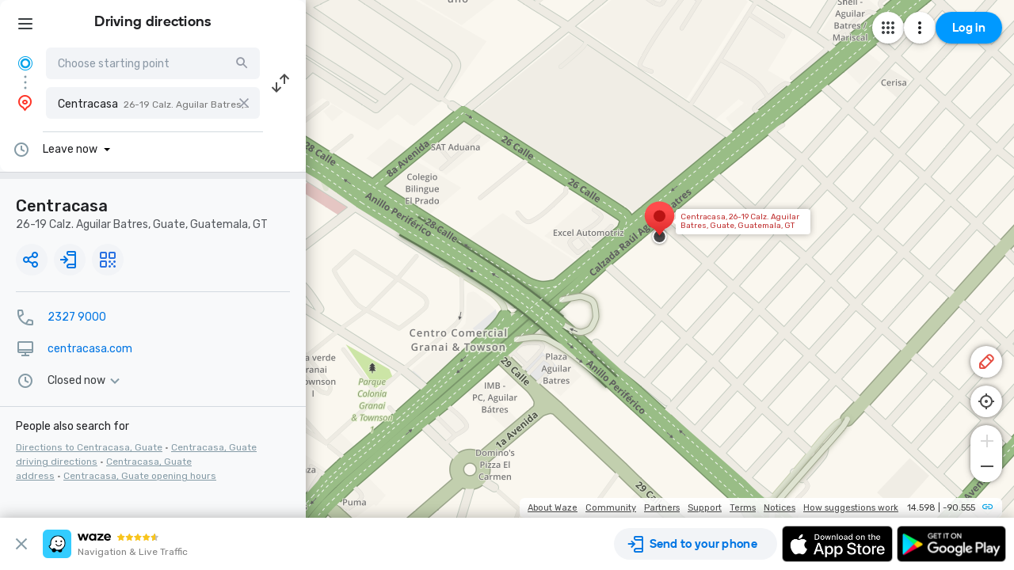

--- FILE ---
content_type: text/html; charset=utf-8
request_url: https://www.google.com/recaptcha/enterprise/anchor?ar=1&k=6LcObp8qAAAAAN7PXkfwsM7EivOr45jR9BZixUx8&co=aHR0cHM6Ly93d3cud2F6ZS5jb206NDQz&hl=en&v=PoyoqOPhxBO7pBk68S4YbpHZ&size=invisible&badge=bottomleft&anchor-ms=20000&execute-ms=30000&cb=fueiqttfv6kd
body_size: 48594
content:
<!DOCTYPE HTML><html dir="ltr" lang="en"><head><meta http-equiv="Content-Type" content="text/html; charset=UTF-8">
<meta http-equiv="X-UA-Compatible" content="IE=edge">
<title>reCAPTCHA</title>
<style type="text/css">
/* cyrillic-ext */
@font-face {
  font-family: 'Roboto';
  font-style: normal;
  font-weight: 400;
  font-stretch: 100%;
  src: url(//fonts.gstatic.com/s/roboto/v48/KFO7CnqEu92Fr1ME7kSn66aGLdTylUAMa3GUBHMdazTgWw.woff2) format('woff2');
  unicode-range: U+0460-052F, U+1C80-1C8A, U+20B4, U+2DE0-2DFF, U+A640-A69F, U+FE2E-FE2F;
}
/* cyrillic */
@font-face {
  font-family: 'Roboto';
  font-style: normal;
  font-weight: 400;
  font-stretch: 100%;
  src: url(//fonts.gstatic.com/s/roboto/v48/KFO7CnqEu92Fr1ME7kSn66aGLdTylUAMa3iUBHMdazTgWw.woff2) format('woff2');
  unicode-range: U+0301, U+0400-045F, U+0490-0491, U+04B0-04B1, U+2116;
}
/* greek-ext */
@font-face {
  font-family: 'Roboto';
  font-style: normal;
  font-weight: 400;
  font-stretch: 100%;
  src: url(//fonts.gstatic.com/s/roboto/v48/KFO7CnqEu92Fr1ME7kSn66aGLdTylUAMa3CUBHMdazTgWw.woff2) format('woff2');
  unicode-range: U+1F00-1FFF;
}
/* greek */
@font-face {
  font-family: 'Roboto';
  font-style: normal;
  font-weight: 400;
  font-stretch: 100%;
  src: url(//fonts.gstatic.com/s/roboto/v48/KFO7CnqEu92Fr1ME7kSn66aGLdTylUAMa3-UBHMdazTgWw.woff2) format('woff2');
  unicode-range: U+0370-0377, U+037A-037F, U+0384-038A, U+038C, U+038E-03A1, U+03A3-03FF;
}
/* math */
@font-face {
  font-family: 'Roboto';
  font-style: normal;
  font-weight: 400;
  font-stretch: 100%;
  src: url(//fonts.gstatic.com/s/roboto/v48/KFO7CnqEu92Fr1ME7kSn66aGLdTylUAMawCUBHMdazTgWw.woff2) format('woff2');
  unicode-range: U+0302-0303, U+0305, U+0307-0308, U+0310, U+0312, U+0315, U+031A, U+0326-0327, U+032C, U+032F-0330, U+0332-0333, U+0338, U+033A, U+0346, U+034D, U+0391-03A1, U+03A3-03A9, U+03B1-03C9, U+03D1, U+03D5-03D6, U+03F0-03F1, U+03F4-03F5, U+2016-2017, U+2034-2038, U+203C, U+2040, U+2043, U+2047, U+2050, U+2057, U+205F, U+2070-2071, U+2074-208E, U+2090-209C, U+20D0-20DC, U+20E1, U+20E5-20EF, U+2100-2112, U+2114-2115, U+2117-2121, U+2123-214F, U+2190, U+2192, U+2194-21AE, U+21B0-21E5, U+21F1-21F2, U+21F4-2211, U+2213-2214, U+2216-22FF, U+2308-230B, U+2310, U+2319, U+231C-2321, U+2336-237A, U+237C, U+2395, U+239B-23B7, U+23D0, U+23DC-23E1, U+2474-2475, U+25AF, U+25B3, U+25B7, U+25BD, U+25C1, U+25CA, U+25CC, U+25FB, U+266D-266F, U+27C0-27FF, U+2900-2AFF, U+2B0E-2B11, U+2B30-2B4C, U+2BFE, U+3030, U+FF5B, U+FF5D, U+1D400-1D7FF, U+1EE00-1EEFF;
}
/* symbols */
@font-face {
  font-family: 'Roboto';
  font-style: normal;
  font-weight: 400;
  font-stretch: 100%;
  src: url(//fonts.gstatic.com/s/roboto/v48/KFO7CnqEu92Fr1ME7kSn66aGLdTylUAMaxKUBHMdazTgWw.woff2) format('woff2');
  unicode-range: U+0001-000C, U+000E-001F, U+007F-009F, U+20DD-20E0, U+20E2-20E4, U+2150-218F, U+2190, U+2192, U+2194-2199, U+21AF, U+21E6-21F0, U+21F3, U+2218-2219, U+2299, U+22C4-22C6, U+2300-243F, U+2440-244A, U+2460-24FF, U+25A0-27BF, U+2800-28FF, U+2921-2922, U+2981, U+29BF, U+29EB, U+2B00-2BFF, U+4DC0-4DFF, U+FFF9-FFFB, U+10140-1018E, U+10190-1019C, U+101A0, U+101D0-101FD, U+102E0-102FB, U+10E60-10E7E, U+1D2C0-1D2D3, U+1D2E0-1D37F, U+1F000-1F0FF, U+1F100-1F1AD, U+1F1E6-1F1FF, U+1F30D-1F30F, U+1F315, U+1F31C, U+1F31E, U+1F320-1F32C, U+1F336, U+1F378, U+1F37D, U+1F382, U+1F393-1F39F, U+1F3A7-1F3A8, U+1F3AC-1F3AF, U+1F3C2, U+1F3C4-1F3C6, U+1F3CA-1F3CE, U+1F3D4-1F3E0, U+1F3ED, U+1F3F1-1F3F3, U+1F3F5-1F3F7, U+1F408, U+1F415, U+1F41F, U+1F426, U+1F43F, U+1F441-1F442, U+1F444, U+1F446-1F449, U+1F44C-1F44E, U+1F453, U+1F46A, U+1F47D, U+1F4A3, U+1F4B0, U+1F4B3, U+1F4B9, U+1F4BB, U+1F4BF, U+1F4C8-1F4CB, U+1F4D6, U+1F4DA, U+1F4DF, U+1F4E3-1F4E6, U+1F4EA-1F4ED, U+1F4F7, U+1F4F9-1F4FB, U+1F4FD-1F4FE, U+1F503, U+1F507-1F50B, U+1F50D, U+1F512-1F513, U+1F53E-1F54A, U+1F54F-1F5FA, U+1F610, U+1F650-1F67F, U+1F687, U+1F68D, U+1F691, U+1F694, U+1F698, U+1F6AD, U+1F6B2, U+1F6B9-1F6BA, U+1F6BC, U+1F6C6-1F6CF, U+1F6D3-1F6D7, U+1F6E0-1F6EA, U+1F6F0-1F6F3, U+1F6F7-1F6FC, U+1F700-1F7FF, U+1F800-1F80B, U+1F810-1F847, U+1F850-1F859, U+1F860-1F887, U+1F890-1F8AD, U+1F8B0-1F8BB, U+1F8C0-1F8C1, U+1F900-1F90B, U+1F93B, U+1F946, U+1F984, U+1F996, U+1F9E9, U+1FA00-1FA6F, U+1FA70-1FA7C, U+1FA80-1FA89, U+1FA8F-1FAC6, U+1FACE-1FADC, U+1FADF-1FAE9, U+1FAF0-1FAF8, U+1FB00-1FBFF;
}
/* vietnamese */
@font-face {
  font-family: 'Roboto';
  font-style: normal;
  font-weight: 400;
  font-stretch: 100%;
  src: url(//fonts.gstatic.com/s/roboto/v48/KFO7CnqEu92Fr1ME7kSn66aGLdTylUAMa3OUBHMdazTgWw.woff2) format('woff2');
  unicode-range: U+0102-0103, U+0110-0111, U+0128-0129, U+0168-0169, U+01A0-01A1, U+01AF-01B0, U+0300-0301, U+0303-0304, U+0308-0309, U+0323, U+0329, U+1EA0-1EF9, U+20AB;
}
/* latin-ext */
@font-face {
  font-family: 'Roboto';
  font-style: normal;
  font-weight: 400;
  font-stretch: 100%;
  src: url(//fonts.gstatic.com/s/roboto/v48/KFO7CnqEu92Fr1ME7kSn66aGLdTylUAMa3KUBHMdazTgWw.woff2) format('woff2');
  unicode-range: U+0100-02BA, U+02BD-02C5, U+02C7-02CC, U+02CE-02D7, U+02DD-02FF, U+0304, U+0308, U+0329, U+1D00-1DBF, U+1E00-1E9F, U+1EF2-1EFF, U+2020, U+20A0-20AB, U+20AD-20C0, U+2113, U+2C60-2C7F, U+A720-A7FF;
}
/* latin */
@font-face {
  font-family: 'Roboto';
  font-style: normal;
  font-weight: 400;
  font-stretch: 100%;
  src: url(//fonts.gstatic.com/s/roboto/v48/KFO7CnqEu92Fr1ME7kSn66aGLdTylUAMa3yUBHMdazQ.woff2) format('woff2');
  unicode-range: U+0000-00FF, U+0131, U+0152-0153, U+02BB-02BC, U+02C6, U+02DA, U+02DC, U+0304, U+0308, U+0329, U+2000-206F, U+20AC, U+2122, U+2191, U+2193, U+2212, U+2215, U+FEFF, U+FFFD;
}
/* cyrillic-ext */
@font-face {
  font-family: 'Roboto';
  font-style: normal;
  font-weight: 500;
  font-stretch: 100%;
  src: url(//fonts.gstatic.com/s/roboto/v48/KFO7CnqEu92Fr1ME7kSn66aGLdTylUAMa3GUBHMdazTgWw.woff2) format('woff2');
  unicode-range: U+0460-052F, U+1C80-1C8A, U+20B4, U+2DE0-2DFF, U+A640-A69F, U+FE2E-FE2F;
}
/* cyrillic */
@font-face {
  font-family: 'Roboto';
  font-style: normal;
  font-weight: 500;
  font-stretch: 100%;
  src: url(//fonts.gstatic.com/s/roboto/v48/KFO7CnqEu92Fr1ME7kSn66aGLdTylUAMa3iUBHMdazTgWw.woff2) format('woff2');
  unicode-range: U+0301, U+0400-045F, U+0490-0491, U+04B0-04B1, U+2116;
}
/* greek-ext */
@font-face {
  font-family: 'Roboto';
  font-style: normal;
  font-weight: 500;
  font-stretch: 100%;
  src: url(//fonts.gstatic.com/s/roboto/v48/KFO7CnqEu92Fr1ME7kSn66aGLdTylUAMa3CUBHMdazTgWw.woff2) format('woff2');
  unicode-range: U+1F00-1FFF;
}
/* greek */
@font-face {
  font-family: 'Roboto';
  font-style: normal;
  font-weight: 500;
  font-stretch: 100%;
  src: url(//fonts.gstatic.com/s/roboto/v48/KFO7CnqEu92Fr1ME7kSn66aGLdTylUAMa3-UBHMdazTgWw.woff2) format('woff2');
  unicode-range: U+0370-0377, U+037A-037F, U+0384-038A, U+038C, U+038E-03A1, U+03A3-03FF;
}
/* math */
@font-face {
  font-family: 'Roboto';
  font-style: normal;
  font-weight: 500;
  font-stretch: 100%;
  src: url(//fonts.gstatic.com/s/roboto/v48/KFO7CnqEu92Fr1ME7kSn66aGLdTylUAMawCUBHMdazTgWw.woff2) format('woff2');
  unicode-range: U+0302-0303, U+0305, U+0307-0308, U+0310, U+0312, U+0315, U+031A, U+0326-0327, U+032C, U+032F-0330, U+0332-0333, U+0338, U+033A, U+0346, U+034D, U+0391-03A1, U+03A3-03A9, U+03B1-03C9, U+03D1, U+03D5-03D6, U+03F0-03F1, U+03F4-03F5, U+2016-2017, U+2034-2038, U+203C, U+2040, U+2043, U+2047, U+2050, U+2057, U+205F, U+2070-2071, U+2074-208E, U+2090-209C, U+20D0-20DC, U+20E1, U+20E5-20EF, U+2100-2112, U+2114-2115, U+2117-2121, U+2123-214F, U+2190, U+2192, U+2194-21AE, U+21B0-21E5, U+21F1-21F2, U+21F4-2211, U+2213-2214, U+2216-22FF, U+2308-230B, U+2310, U+2319, U+231C-2321, U+2336-237A, U+237C, U+2395, U+239B-23B7, U+23D0, U+23DC-23E1, U+2474-2475, U+25AF, U+25B3, U+25B7, U+25BD, U+25C1, U+25CA, U+25CC, U+25FB, U+266D-266F, U+27C0-27FF, U+2900-2AFF, U+2B0E-2B11, U+2B30-2B4C, U+2BFE, U+3030, U+FF5B, U+FF5D, U+1D400-1D7FF, U+1EE00-1EEFF;
}
/* symbols */
@font-face {
  font-family: 'Roboto';
  font-style: normal;
  font-weight: 500;
  font-stretch: 100%;
  src: url(//fonts.gstatic.com/s/roboto/v48/KFO7CnqEu92Fr1ME7kSn66aGLdTylUAMaxKUBHMdazTgWw.woff2) format('woff2');
  unicode-range: U+0001-000C, U+000E-001F, U+007F-009F, U+20DD-20E0, U+20E2-20E4, U+2150-218F, U+2190, U+2192, U+2194-2199, U+21AF, U+21E6-21F0, U+21F3, U+2218-2219, U+2299, U+22C4-22C6, U+2300-243F, U+2440-244A, U+2460-24FF, U+25A0-27BF, U+2800-28FF, U+2921-2922, U+2981, U+29BF, U+29EB, U+2B00-2BFF, U+4DC0-4DFF, U+FFF9-FFFB, U+10140-1018E, U+10190-1019C, U+101A0, U+101D0-101FD, U+102E0-102FB, U+10E60-10E7E, U+1D2C0-1D2D3, U+1D2E0-1D37F, U+1F000-1F0FF, U+1F100-1F1AD, U+1F1E6-1F1FF, U+1F30D-1F30F, U+1F315, U+1F31C, U+1F31E, U+1F320-1F32C, U+1F336, U+1F378, U+1F37D, U+1F382, U+1F393-1F39F, U+1F3A7-1F3A8, U+1F3AC-1F3AF, U+1F3C2, U+1F3C4-1F3C6, U+1F3CA-1F3CE, U+1F3D4-1F3E0, U+1F3ED, U+1F3F1-1F3F3, U+1F3F5-1F3F7, U+1F408, U+1F415, U+1F41F, U+1F426, U+1F43F, U+1F441-1F442, U+1F444, U+1F446-1F449, U+1F44C-1F44E, U+1F453, U+1F46A, U+1F47D, U+1F4A3, U+1F4B0, U+1F4B3, U+1F4B9, U+1F4BB, U+1F4BF, U+1F4C8-1F4CB, U+1F4D6, U+1F4DA, U+1F4DF, U+1F4E3-1F4E6, U+1F4EA-1F4ED, U+1F4F7, U+1F4F9-1F4FB, U+1F4FD-1F4FE, U+1F503, U+1F507-1F50B, U+1F50D, U+1F512-1F513, U+1F53E-1F54A, U+1F54F-1F5FA, U+1F610, U+1F650-1F67F, U+1F687, U+1F68D, U+1F691, U+1F694, U+1F698, U+1F6AD, U+1F6B2, U+1F6B9-1F6BA, U+1F6BC, U+1F6C6-1F6CF, U+1F6D3-1F6D7, U+1F6E0-1F6EA, U+1F6F0-1F6F3, U+1F6F7-1F6FC, U+1F700-1F7FF, U+1F800-1F80B, U+1F810-1F847, U+1F850-1F859, U+1F860-1F887, U+1F890-1F8AD, U+1F8B0-1F8BB, U+1F8C0-1F8C1, U+1F900-1F90B, U+1F93B, U+1F946, U+1F984, U+1F996, U+1F9E9, U+1FA00-1FA6F, U+1FA70-1FA7C, U+1FA80-1FA89, U+1FA8F-1FAC6, U+1FACE-1FADC, U+1FADF-1FAE9, U+1FAF0-1FAF8, U+1FB00-1FBFF;
}
/* vietnamese */
@font-face {
  font-family: 'Roboto';
  font-style: normal;
  font-weight: 500;
  font-stretch: 100%;
  src: url(//fonts.gstatic.com/s/roboto/v48/KFO7CnqEu92Fr1ME7kSn66aGLdTylUAMa3OUBHMdazTgWw.woff2) format('woff2');
  unicode-range: U+0102-0103, U+0110-0111, U+0128-0129, U+0168-0169, U+01A0-01A1, U+01AF-01B0, U+0300-0301, U+0303-0304, U+0308-0309, U+0323, U+0329, U+1EA0-1EF9, U+20AB;
}
/* latin-ext */
@font-face {
  font-family: 'Roboto';
  font-style: normal;
  font-weight: 500;
  font-stretch: 100%;
  src: url(//fonts.gstatic.com/s/roboto/v48/KFO7CnqEu92Fr1ME7kSn66aGLdTylUAMa3KUBHMdazTgWw.woff2) format('woff2');
  unicode-range: U+0100-02BA, U+02BD-02C5, U+02C7-02CC, U+02CE-02D7, U+02DD-02FF, U+0304, U+0308, U+0329, U+1D00-1DBF, U+1E00-1E9F, U+1EF2-1EFF, U+2020, U+20A0-20AB, U+20AD-20C0, U+2113, U+2C60-2C7F, U+A720-A7FF;
}
/* latin */
@font-face {
  font-family: 'Roboto';
  font-style: normal;
  font-weight: 500;
  font-stretch: 100%;
  src: url(//fonts.gstatic.com/s/roboto/v48/KFO7CnqEu92Fr1ME7kSn66aGLdTylUAMa3yUBHMdazQ.woff2) format('woff2');
  unicode-range: U+0000-00FF, U+0131, U+0152-0153, U+02BB-02BC, U+02C6, U+02DA, U+02DC, U+0304, U+0308, U+0329, U+2000-206F, U+20AC, U+2122, U+2191, U+2193, U+2212, U+2215, U+FEFF, U+FFFD;
}
/* cyrillic-ext */
@font-face {
  font-family: 'Roboto';
  font-style: normal;
  font-weight: 900;
  font-stretch: 100%;
  src: url(//fonts.gstatic.com/s/roboto/v48/KFO7CnqEu92Fr1ME7kSn66aGLdTylUAMa3GUBHMdazTgWw.woff2) format('woff2');
  unicode-range: U+0460-052F, U+1C80-1C8A, U+20B4, U+2DE0-2DFF, U+A640-A69F, U+FE2E-FE2F;
}
/* cyrillic */
@font-face {
  font-family: 'Roboto';
  font-style: normal;
  font-weight: 900;
  font-stretch: 100%;
  src: url(//fonts.gstatic.com/s/roboto/v48/KFO7CnqEu92Fr1ME7kSn66aGLdTylUAMa3iUBHMdazTgWw.woff2) format('woff2');
  unicode-range: U+0301, U+0400-045F, U+0490-0491, U+04B0-04B1, U+2116;
}
/* greek-ext */
@font-face {
  font-family: 'Roboto';
  font-style: normal;
  font-weight: 900;
  font-stretch: 100%;
  src: url(//fonts.gstatic.com/s/roboto/v48/KFO7CnqEu92Fr1ME7kSn66aGLdTylUAMa3CUBHMdazTgWw.woff2) format('woff2');
  unicode-range: U+1F00-1FFF;
}
/* greek */
@font-face {
  font-family: 'Roboto';
  font-style: normal;
  font-weight: 900;
  font-stretch: 100%;
  src: url(//fonts.gstatic.com/s/roboto/v48/KFO7CnqEu92Fr1ME7kSn66aGLdTylUAMa3-UBHMdazTgWw.woff2) format('woff2');
  unicode-range: U+0370-0377, U+037A-037F, U+0384-038A, U+038C, U+038E-03A1, U+03A3-03FF;
}
/* math */
@font-face {
  font-family: 'Roboto';
  font-style: normal;
  font-weight: 900;
  font-stretch: 100%;
  src: url(//fonts.gstatic.com/s/roboto/v48/KFO7CnqEu92Fr1ME7kSn66aGLdTylUAMawCUBHMdazTgWw.woff2) format('woff2');
  unicode-range: U+0302-0303, U+0305, U+0307-0308, U+0310, U+0312, U+0315, U+031A, U+0326-0327, U+032C, U+032F-0330, U+0332-0333, U+0338, U+033A, U+0346, U+034D, U+0391-03A1, U+03A3-03A9, U+03B1-03C9, U+03D1, U+03D5-03D6, U+03F0-03F1, U+03F4-03F5, U+2016-2017, U+2034-2038, U+203C, U+2040, U+2043, U+2047, U+2050, U+2057, U+205F, U+2070-2071, U+2074-208E, U+2090-209C, U+20D0-20DC, U+20E1, U+20E5-20EF, U+2100-2112, U+2114-2115, U+2117-2121, U+2123-214F, U+2190, U+2192, U+2194-21AE, U+21B0-21E5, U+21F1-21F2, U+21F4-2211, U+2213-2214, U+2216-22FF, U+2308-230B, U+2310, U+2319, U+231C-2321, U+2336-237A, U+237C, U+2395, U+239B-23B7, U+23D0, U+23DC-23E1, U+2474-2475, U+25AF, U+25B3, U+25B7, U+25BD, U+25C1, U+25CA, U+25CC, U+25FB, U+266D-266F, U+27C0-27FF, U+2900-2AFF, U+2B0E-2B11, U+2B30-2B4C, U+2BFE, U+3030, U+FF5B, U+FF5D, U+1D400-1D7FF, U+1EE00-1EEFF;
}
/* symbols */
@font-face {
  font-family: 'Roboto';
  font-style: normal;
  font-weight: 900;
  font-stretch: 100%;
  src: url(//fonts.gstatic.com/s/roboto/v48/KFO7CnqEu92Fr1ME7kSn66aGLdTylUAMaxKUBHMdazTgWw.woff2) format('woff2');
  unicode-range: U+0001-000C, U+000E-001F, U+007F-009F, U+20DD-20E0, U+20E2-20E4, U+2150-218F, U+2190, U+2192, U+2194-2199, U+21AF, U+21E6-21F0, U+21F3, U+2218-2219, U+2299, U+22C4-22C6, U+2300-243F, U+2440-244A, U+2460-24FF, U+25A0-27BF, U+2800-28FF, U+2921-2922, U+2981, U+29BF, U+29EB, U+2B00-2BFF, U+4DC0-4DFF, U+FFF9-FFFB, U+10140-1018E, U+10190-1019C, U+101A0, U+101D0-101FD, U+102E0-102FB, U+10E60-10E7E, U+1D2C0-1D2D3, U+1D2E0-1D37F, U+1F000-1F0FF, U+1F100-1F1AD, U+1F1E6-1F1FF, U+1F30D-1F30F, U+1F315, U+1F31C, U+1F31E, U+1F320-1F32C, U+1F336, U+1F378, U+1F37D, U+1F382, U+1F393-1F39F, U+1F3A7-1F3A8, U+1F3AC-1F3AF, U+1F3C2, U+1F3C4-1F3C6, U+1F3CA-1F3CE, U+1F3D4-1F3E0, U+1F3ED, U+1F3F1-1F3F3, U+1F3F5-1F3F7, U+1F408, U+1F415, U+1F41F, U+1F426, U+1F43F, U+1F441-1F442, U+1F444, U+1F446-1F449, U+1F44C-1F44E, U+1F453, U+1F46A, U+1F47D, U+1F4A3, U+1F4B0, U+1F4B3, U+1F4B9, U+1F4BB, U+1F4BF, U+1F4C8-1F4CB, U+1F4D6, U+1F4DA, U+1F4DF, U+1F4E3-1F4E6, U+1F4EA-1F4ED, U+1F4F7, U+1F4F9-1F4FB, U+1F4FD-1F4FE, U+1F503, U+1F507-1F50B, U+1F50D, U+1F512-1F513, U+1F53E-1F54A, U+1F54F-1F5FA, U+1F610, U+1F650-1F67F, U+1F687, U+1F68D, U+1F691, U+1F694, U+1F698, U+1F6AD, U+1F6B2, U+1F6B9-1F6BA, U+1F6BC, U+1F6C6-1F6CF, U+1F6D3-1F6D7, U+1F6E0-1F6EA, U+1F6F0-1F6F3, U+1F6F7-1F6FC, U+1F700-1F7FF, U+1F800-1F80B, U+1F810-1F847, U+1F850-1F859, U+1F860-1F887, U+1F890-1F8AD, U+1F8B0-1F8BB, U+1F8C0-1F8C1, U+1F900-1F90B, U+1F93B, U+1F946, U+1F984, U+1F996, U+1F9E9, U+1FA00-1FA6F, U+1FA70-1FA7C, U+1FA80-1FA89, U+1FA8F-1FAC6, U+1FACE-1FADC, U+1FADF-1FAE9, U+1FAF0-1FAF8, U+1FB00-1FBFF;
}
/* vietnamese */
@font-face {
  font-family: 'Roboto';
  font-style: normal;
  font-weight: 900;
  font-stretch: 100%;
  src: url(//fonts.gstatic.com/s/roboto/v48/KFO7CnqEu92Fr1ME7kSn66aGLdTylUAMa3OUBHMdazTgWw.woff2) format('woff2');
  unicode-range: U+0102-0103, U+0110-0111, U+0128-0129, U+0168-0169, U+01A0-01A1, U+01AF-01B0, U+0300-0301, U+0303-0304, U+0308-0309, U+0323, U+0329, U+1EA0-1EF9, U+20AB;
}
/* latin-ext */
@font-face {
  font-family: 'Roboto';
  font-style: normal;
  font-weight: 900;
  font-stretch: 100%;
  src: url(//fonts.gstatic.com/s/roboto/v48/KFO7CnqEu92Fr1ME7kSn66aGLdTylUAMa3KUBHMdazTgWw.woff2) format('woff2');
  unicode-range: U+0100-02BA, U+02BD-02C5, U+02C7-02CC, U+02CE-02D7, U+02DD-02FF, U+0304, U+0308, U+0329, U+1D00-1DBF, U+1E00-1E9F, U+1EF2-1EFF, U+2020, U+20A0-20AB, U+20AD-20C0, U+2113, U+2C60-2C7F, U+A720-A7FF;
}
/* latin */
@font-face {
  font-family: 'Roboto';
  font-style: normal;
  font-weight: 900;
  font-stretch: 100%;
  src: url(//fonts.gstatic.com/s/roboto/v48/KFO7CnqEu92Fr1ME7kSn66aGLdTylUAMa3yUBHMdazQ.woff2) format('woff2');
  unicode-range: U+0000-00FF, U+0131, U+0152-0153, U+02BB-02BC, U+02C6, U+02DA, U+02DC, U+0304, U+0308, U+0329, U+2000-206F, U+20AC, U+2122, U+2191, U+2193, U+2212, U+2215, U+FEFF, U+FFFD;
}

</style>
<link rel="stylesheet" type="text/css" href="https://www.gstatic.com/recaptcha/releases/PoyoqOPhxBO7pBk68S4YbpHZ/styles__ltr.css">
<script nonce="XfDWZlxRRQ4l9vZne6wr5A" type="text/javascript">window['__recaptcha_api'] = 'https://www.google.com/recaptcha/enterprise/';</script>
<script type="text/javascript" src="https://www.gstatic.com/recaptcha/releases/PoyoqOPhxBO7pBk68S4YbpHZ/recaptcha__en.js" nonce="XfDWZlxRRQ4l9vZne6wr5A">
      
    </script></head>
<body><div id="rc-anchor-alert" class="rc-anchor-alert"></div>
<input type="hidden" id="recaptcha-token" value="[base64]">
<script type="text/javascript" nonce="XfDWZlxRRQ4l9vZne6wr5A">
      recaptcha.anchor.Main.init("[\x22ainput\x22,[\x22bgdata\x22,\x22\x22,\[base64]/[base64]/[base64]/[base64]/[base64]/UltsKytdPUU6KEU8MjA0OD9SW2wrK109RT4+NnwxOTI6KChFJjY0NTEyKT09NTUyOTYmJk0rMTxjLmxlbmd0aCYmKGMuY2hhckNvZGVBdChNKzEpJjY0NTEyKT09NTYzMjA/[base64]/[base64]/[base64]/[base64]/[base64]/[base64]/[base64]\x22,\[base64]\x22,\x22w5R7w5fDqcKPwpMBXgfCl8KBwownwoRSwq/ClcKIw5rDilZzazB8w6JFG0oVRCPDg8Kawqt4aHlWc2wbwr3CnEXDg3zDlg3CjD/Do8K7eioFw4PDpB1Uw7TCr8OYAhfDv8OXeMKUwpx3SsKLw4BVOCLDhG7DnXbDilpXwolVw6creMK/[base64]/DtWLDkCtXV3QRDcKOXsOSWMO3w7U4wq8ZJgDDonc4w4pbF1XDhsOJwoRIT8KTwpcXXFVWwpJuw7IqQcOPcwjDiF8ibMOHOTQJZMKfwpwMw5XDscOMSyDDpSjDgRzChsOnIwvCosOaw7vDsF/CusOzwpDDiz9Iw4zCpsOSIRdvwpYsw6sJOQ/DslB/IcOVwoVIwo/Dsyl7wpNVRcOfUMKlwrDCpcKBwrDCgGU8wqJowo/CkMO6wqXDiX7Dk8OcLMK1wqzCnDxSK3YsDgfCtcKrwpllw6RawrE1D8KTPMKmwofDnBXCmzY1w6xbHXHDucKEwqBoaEpQI8KVwpstecOHQHxjw6ASwrl/Gy3CpMO1w5/CucOdHRxUw4/DtcKewpzDmRzDjGTDkUvCocODw6lgw7w0w5/DhQjCjj45wq8nUS7DiMK7MjTDoMKlOTfCr8OEdcKeSRzDisK+w6HCjWkDM8O0w6vCmx85w6FbwrjDgAcRw5o8RRlofcOZwoNDw5AFw40rA1VRw78+wqBCVGg5LcO0w6TDlmBew4lzbQgcY1/DvMKjw55Ue8OTDsO1McORAMKswrHChzstw4nCkcKwHsKDw6FpMMOjXxZ4EEN5wrR0wrJ+OsO7J1DDpRwFCcOPwq/DmcK9w7I/DyTDs8OvQ25nN8KowoXCoMK3w4rDp8OWwpXDscOnw6vChV5VRcKpwpkLUTwFw5rDtB7DrcOUw63DosOrdMOgwrzCvMKfwrvCjQ5Awqk3f8OiwpNmwqJnw6LDrMOxHnHCkVrCuxBIwpQrEcORwpvDm8KuY8Orw5/CusKAw75sEDXDgMK3wq/CqMOdQ1vDuFNPwpjDviMow7/Cln/Cg2YAVXJGc8OvFlhicGLDjn7CmsOQwpXCocKDI17Ck2LCkDAYfQLCtsOcw49Lw59nwrhcwq90ZkfCvFnDpsO1V8O/DMKfSWMCwrfCrks5w7XCsCvCrsOmd8OKSCvCq8OvwpbDvsKCw6g/w43DncOuw6HCnXxNwp1aEi3DrsK5w4TClcKuKzc6Egknwp0bTcK2wotnD8O3wo3Dj8O6wqPDgcO8w61/w4bDjsOIw7pDwp52wrXCpxAnRsKnTWFMwojDjsOVwqt5w69zw4LDjwZTXcK9HsO2IkF4EntrHTcGaz3CmS/CrCHCicKywpUXw47DiMO1VkcmcwpGwqFUL8OLwpXDhsOCwqR5IMKCw5w/e8OZwpkaRcOdeHXCssKdRQjDpcOeHHkIL8OOw4FsWylLMF7Cn8OVHWUiFxHCsmUNw5vChSVxwozCgB3Dpw50w63CtMOXQAPCl8OGYMKvw69xS8K7wrN/[base64]/CscKpwpEReMKgM8OqczrDrMK5woHDvsOKwrrChlRAF8KdwoDCpy48wojCsMKSBsK/w6rDh8OWDF4Uw53CkydSwr3CisKPUk86acKgYB7DscO2wofDsip+CsK4JFTDm8KRXikoZMO4T1Rhw4fCj14lw5lGAXXDuMKUwqbDkcOSw47DgcOPSsORw7fCsMKaZMOBw5/DhsKkwoPDg3M6HcO+wq7DkcOFw6MiOQcrRcO5w7jDvh9aw4F5w5PDlkVVwrLDtVrCtMKdwqXDn8O5wpTCv8KTXcOmB8KRcsOpw5R5wpVmw4Rkw5PCvMO5w7ECUMKEZ2/ChArCnD/DtMK1wqTCi1zClsKUXxBbeyHCkBHDgsOeFMKQeVHCg8KcFHQGfMOeWUnCgsKPHMOjw6lfXWo1w6vDj8KEwpnDhCkbwqjDj8KfGsKRK8OAXhHDhUFCdB/DrTXChRTDnAA0wr5HLsOlw6d2N8OJY8KwDMOWwqpqDRfDgcK2w6V6H8KOwqNswp3CmBZbw6TDjxxuRFBvJAPCicKUw4tzwovDucO7w4RTw7/DonIVw5EgXMKDUsKtYMKkwonDj8KeAiHDlkEfwp1swoY0w4cOwptsNcOYw4/CjxwvDMODNGXCt8KoB2HDn2lNVW7DjAHDtUbDlMKewqJvwqJFbQ/DnitLw7nCosKQwrk1YcK1YTPDqz3DgMOaw4oWdsOTw4BrXMOiwobDocK3w6/[base64]/w5/Dg3Vnwr9uwpfCvgVEwrHCqWJjwp7DjMOOajAkRcKkwrc1aHbDqVTCgcK0wqciw4rCswLDgMOMw4YzPVoRw4JBw7fCnsKHe8O7woLDlMKhwqwhwofCkcKHwr86F8O+wrwXw6/DlBoVVy8gw73Dqlcmw7bCgsKZL8KTwpBYEsO5csOjwrAuwrzDpMOkw7bDihzDrgrDozDDhSLCmsOfT1vDncOewp9BdlXDoBfCpGjCiR3DiBobwojCk8KTD0AQwqMKw7XDqcKQwpNmEcO+V8Ocw4ELwqJ/WMKnw6nCl8O3w51FesOeaS/CkDzDpsKzXQ7CsjFKAcOMw50zw5TCm8KSAy7CpX0ENMKQMMKLDAQPw7EtB8OaIsOJScO1woBywqVBY8OXw5c3CSZtwoVXEcKpwopmw51ywqTCiX1wD8Oowo8Bw6o/wrzCs8O7wqLCmcO3ScKRWUYnw5dZPsOhw6bCtSLCtsKDwqbChsKCCALDph7ChcKoWMOcKlUbCUkWw43Cm8Oyw70Jwq9jw7dEwoxNIlxZJ2gFwqrCqmtHecOWwq7CusKaISXDtsKMWEktw75ZB8O/[base64]/DuUbDvF8bw5DDvcKiesKhBMOJw7Rfw4FAK8O+RA0gw71kFQbDocKcw4d6J8O1wp7DpUhjBsOLwrvCo8O1w4TDpA8+cMKVVMKNw7AsYlZRwoVAwp/[base64]/DjFlle8KZcQhkwqzCtSnCgsOSe8ONH8Omw6vCncKRaMKiwqXDjsOLwqVWdmEgwq/CtsKzw45kYcO0d8KUw5N3PsK2wrNyw4PCvcKqU8Odw7rDosKbK2XDmCPCoMKIw57Cn8KAR3dkGMO4XMO7wqgswpYcE15+JG1zw7bCo0rCpsOjXSfDilnCtBEwRlnDmisHK8KSY8OHPFjCr1nDlMO7wrg/wpMMG17CmsKjw40RIEfCoCvDqiokZ8Obw4HChhIew53DmsOGAEdqwpjCjMO9FlXCiHxWw5lwWcORecK/w4nChXjCrsK3w7nClcKVwrwva8OKwrPCpScbw4fDi8KGWSjChEsuHibCt1HDtsOYw4ZbLiXDjlfDtsOcwoEiwoDDnFnDqCEAwrXChSDCgcOVRVI/[base64]/CoCXDqjPCisORc3LClgzCgMK3w5MZwoLDusKxcMODwoU+GwhUwq/Dv8KYYUldMsKCZMOKFknCi8O0woF4DsOeGTcqw5bCg8OtU8Ozwo3CgwfCj24rSgIOUnXDnsKtwqfCs3keTsOmJsOQw6DDj8O8LMO4wqsVG8OXw7MZwotKwrvCjMKgDMKjwr3DnsK/CMOpw7rDq8Obw5vDvGLDpQlbwq5CCcKrw4bCmMKtQMOjw57Di8OgekEUw63Cr8OIEcKJI8KSwowVFMOvXsKPw794X8KgYyFZwp3CqsOFMzFuLcK+woTDoyVxVijCt8OGGMOOHkgMXVvDucKpHSQaYE03EcK9WG7DtMOjTsK6aMOewr7DmcOLdT/[base64]/FcOACsOAa8KzwpV3w6RDNTILw43DoXxNwoADw6nCsRw1wq/Cg8ONwonCgCdJXAlQVnnCscOiAh4dwqxwccOaw4dhdMKULMOew4TDoCDDp8Ojw47Chy4qwozDiz3CsMKCOcKNw7HCoUhCw6dsQcOfwpROXlDCgVYaT8OUwpLDnsOqw77CkBF6wp41eBPDiw/DrmTDucONeRwKw7/Dk8Kkw5zDp8KCw4vCtsOlGEzCqcKDw4TDrEkLwqHCjVLDkcOoWcOAwobDkcKyXx7CrFjCv8K5U8KGwr7Cuzlgw5rChsKlw6gqUcOUPRrCrMOndH8qwp3CjQAZGsOSwp99PcK8w7how4onw6oGw60hTsKbwrjCscK3wq/[base64]/CkjchwpQHw7LCiH4MShwDwprCsMOmKcKfJhnCkwjDn8KmwpnCq1ZEUMKOTnzDkVrCtMOzwrt4TTDCrMKSYiEIHSzDu8Ofw4ZPw63DlMOJw5vCvcOpwoDCryPChmQ4Anlpw5HCpMO4Vw/[base64]/DpA0Xw7h9wp7DisKgwqfCmcKqw4/CoixqX8KQYXp3ZmrDnicDwqHDvAjCt0DCjsKjwqxww5RbKcKcYcKZScKIwq86ck/DvsO3w5N/WsKjewLCkMOrwobDtsOCCjXCgj1dS8Kfw5HDggPCvnPCmTDCr8KCN8K/w5Z4OcKCTw4BOMOow5TDucKgwrp3W1nDvMOPw7DCsULDtgXDqHsYPsOiYcObwo7CtMOqw4PDtXfDj8KhRMKCIBrDv8KGwqUIRG7DvADDqcK1QjpywoRxwrdLw6tsw5/CtcKkYsKywrDDusO/WU8xwrkKwqIobcKFFmlUwpBUwrXDpcOPYiR1LsOIw63CiMOEwq/DnBMpGcOnLsK7X0URZWLCoHgcw6nDp8OTwrbCg8KAw67CgMKrwqcTwr3DsDMowrp/JCZCGsKpwpTCg3/CtSzCrnJEw77CtsKMBxnDuXxGZlfCtEfCvk4fwoxxw6TDhMKXw6HDrVLDvsKiw6/[base64]/[base64]/w5pJw4bDmA3Crh/DlXjDtcKjGMKrAFlOHglkdcKpF8O5Q8OLOXU/w4DCqGzDv8O3XMKOwrTCuMOtwrJScsKJwqvChg3Cs8Khwq3CtwtfwrN0wqbCrsO7w57ClG3DiER/wp3Cm8Ksw6RdwqPDiTs1wr7CtWgaHcOjNcK0w7lQw6Y1w7LCosOSFg16w60Mw4DCgWLCg13Dr2TCgHsqw7RtTsKhXn3DoDccfmUNScKRwq/CvRFrw5rDp8Orw4nCl2ZZIlMvw6LDsGPDu3AJPylaasKywoA8VMOkw7fDmwUtF8OOwrXDs8KbbMOLH8OkwoZEScOIKD4PY8Oyw5XChsKRwq9Lw5c7GmzCnQjDoMKLw7TDj8O9MgNRIn8NOUvDgkPCnGrCjwF4wpLDlULCvA/DhMKTw6U3wrA7GjptPcOOw7PDrwkgw5TCvTJuw6XCpGspw5sGw4Nfw7YDwprCisOMJsKgwrFhY1ZLwpHDjHDCi8KyU1AewrPDpzYHGsOcPzcBRw0cBsKKwpnDhMOYIMObwofDh0LDjTjCmXU1wo7CoH/DmDfDq8KNZQc2w7PDoyPDlCLDqcK2ZBoMU8Opw5xUCRXDtsKiw7jCtMKOfcOFwpwyfCEeQ2jCiDPChcO4M8Kuc0TCnHBWNsKlwpRtw6RfwpfCvsOPwrXCnsKdIsOjRxTDn8OmwrvCpR1Fw7EsbsKDwqlMecOVPg3CqVDCjXU3AcKgZl/DqsKbwpzCmhjCow/CjsKpHU9Ewq3ClCHDgXzCqCNQAsOXX8O5GUzCpMKdwoLDl8O5dBTCkDYvQcOETMOTwrx9w7XCvsOxM8Kzw7LCpS3CpzLCpUwTdMKwWXAYw4XCkF9OC8OSw6XCg3zDu39PwodRw74fCWDDsX7DpWTDiDLDvgPDoT7CtMOwwqIPw4ZOw4PCqk1dwrlVwpXCimTCqcKzw5/Dn8K/cMOLw757LgMtwpHCmcKIwoIEw7TCnsOMLDrDiibDlWTCvsONd8O7w4Baw4x5wrUuw6Zaw49IwqXDg8KEKcOxwpzDg8K8ecKvSMK/FMKDCsO5w67CgnwOw4ARwpwkwqTDl3vDph/CiAvDnnLDgwDCnzxcfUE/wrvCohfDrcKmDilBGAPDqMK+SSPDsGfDkRDCpsKTw7fDtMKVcFjDtgg4woM8w7ZTwo5AwqwNbcKWEANQL0rDoMKKw7hhwpwCVcOTwoxpwqHDsHnCs8K1dcKdw4nCmMK6NcKGwrLCusOOcMO4dcKEw7jDp8OCwrUQw7I4wqXDlFgUwpzDngrDg8KJwpYNw4/[base64]/CpMK1SsKiwqJBw4QwwqNcw7vDvR08w7fCiSPDmHXDuBB3a8Olwp1Fw5USIMOFw4jDlsK2TD/CgGU0NSDDo8OaYMKDwrvCii/CmXdJcMKlw5g+w5VUK3Exw53Dh8KUacO/XcKqwp5dwrLDvn/DoMKLChXDgS3ChMO/w4NvESbDvxFEwqghw4s2KGTDhMOowrZDFW7CuMKDFibDumQ3wr/CuBDCgmLDhykNwo7DvhfDohYsNHU3w5fCrBLDhcKgMwc1W8OLUgXCgsODwrLCtS7CucOyAEtvw6sVwpF/THXClA3CjsKWwrN+w5bDlyHChQAiw6PDlgZZDEs/woQPwovDr8OzwrZyw5leasOddWQDHgJETS3CiMK1wqoNw5dmw7zCg8K2a8KZdcK1XUfDvkjCscOGOwInTjxQw75nJkbDlsKqf8KJwqPDqkjCn8OYwqnDtcKyw4/DkArDl8O3SFLDtMOew7nDgMOhwq3CuMO6OBTCsF3DisOIw43CrMOWQsKUw7/[base64]/DisKkbwbCjcOSw6JeZMKsMcKPZ8KrDsKQwqBBwqHCtioDwqRNw5vDnRUAwoDCoGIBwo7DsXpMKsO9wrFgwqTDuAzCl3w/wrzCl8ONw5vCt8KhwqNxNX12XGjCsDBxSsO/[base64]/DugFOYiYLaSRtw7rCiDpLARBkacKmw6B9wrzCi8OQcMOdwoFffsKRCMKNVVlQwrLDuC/CqMO8woDCji3CuHTCtDATRgYsfgZsbcKrw7xGwpVBIRoMw7jCvxUZw6nCm0g1wohFAFvCkwwhwpvCj8Ogw59PFz3CumrDqsKlO8OwwqjDjkYXJcKewpvDi8KsIUQWwpXCosO+QsOTwozDuXzDl18UCMKmw7/DsMOneMKEwrUJw51WK1vCpsK2ERNlAjzCgVnDjMKnw47CnsOvw4rCi8OuZsK5w7LDpDzDoRbDmCg2wq/DqcK/[base64]/Dk8K6VDsPT8Kiw6TDjMOSw5pWMBEsw7hdQhnDogvCv8O7wovCj8Opf8KNdCHDom4jwqgtw4pkwqXCgmfDoMK7RmnDglHDocK/[base64]/[base64]/DvcONwq7CgsKtGgNvw5bDvcOpwrLDs1DClCEHwrVebcODdcORwq/[base64]/akTCvF8pPsOzwr/DuxMqKmFWYy/[base64]/[base64]/GsK3B8KDwp5UwpzCq8Ojw7ADX359w4DDiRtWGw/Dn20EGMKVw4Zhwp/CnhxQwqHDuy3DjMOSwprDp8OPw7jClsKOwqdVasKeJxnCiMOCRcK5Y8KZw6YGw43CglEgwrDDlHpxw5nDk3hQeTbDumLCgcK2worDgMObw5pCEgAUw4HCiMKgeMK/w65GwqXCnsOzw6XDr8KLFcOgw7rChGd+w59dTVAkw6wABsOccWd7w4UZwpvDoGsTw7LCpMKKOS19QgHDvHbCtcO5w5/DjMK0woZzXmpmwobCpAbCisKGQG1zwrvChcKTw58OLXw4w5PDghzCocKbwpF+XMOsH8KwwqbCsynDqcO/w5h2wq8TOcKgw5g+RcK4w4vCkcKEw5DCr0TDq8OBwqZKwoIXwopvf8Kew5tawrfDiTl0OR3DtcO8w4B/axE0w7PDmD7CosOlw4dzw7bDhw/Dujg/TXHDqArCo0QMb3DDmjDDjcK6wobCn8OWwr4oYMOMYcONw7TDpQ7DiF3CqRPDoD3CuWLCj8OPwqBrwpRbwrdVZADDkcOgwqPDv8KMw53CkkTDtcKlwqBFAQIXwrZ6w7UVVV7CisOIw7Y7w4xBPxPDp8KHQcKhdH4lwrFJFXHCmsOHwqfDp8OESF/DgQDCgMOUW8KYZcKBw7fCncKPLWZVwpnChMKUD8K7OhTDpVzClcKJw6QDB2jDmBvCgsOdw4bDuWh+dcKJw61Gw7o3wr0rahZrGwgEw6PDrAROL8K1wq1Pwqs/wrfCpsKow7zChkpswr0lwpsnb2J5wo0YwoJIwrLDsUoIw7/Cu8K5w6ByasKWRMO8wrQKw4TCoRLDs8Olw5nDpcK5wqwQb8O9w4NaW8OywpPDs8OOwrd4asKHwo1wwo7CkyzCgsK1wqNMF8KIeHl4wrPChcK5U8KxYwROYMOIw7p9U8KGTMKVw4UCCSw2YsKmOcKbwpcgHsOrccK0w5V4w6DCgyfDmMKewo/CrXLDhcKyFG3DvcOhCcKUKsKkw4zDkTIvM8KzwqbChsKaM8O3w7wuw6fCnD4aw6ohWcKiwrbCmsOKUsO+bznDgn1WKiQzcHrCngLCrsOuUFgTw6TDsXZZw6HDpMKywqnDp8ODIFHDuzPCsgHCqGRVOcOXdRMhwq/CsMOnDMOGHVoOSMK4w74Xw4DCmsOid8KvblPDjAnCqsK5N8OrIMKgw5YMwqHClzMkd8Kuw60Vw5pRwohbwoBrw7QRwpjDi8KAcU3Dp39USiPCqXHCkgM0RC8bwowxw4rDv8OpwqhoesKYNEdSFcOkNsKAesKOwoVCwpd7YcO/EFxIwpPCkMO0w5vDlm5OQTzCs0FKLMKDMEnCk3LDm0XCjMKcUcOHw5fCjsO1XMO+e1zCq8ODwrR9w543Z8O7w5rDjhXDqsKCNQgOw5M5woLDjDnCrz3DpBM/w6JZGRLCo8OhwrLCt8K7Z8OJwpLCmAzDlzp+QwXCvxUuNE9/wpnCv8ORK8K7w60zw7fCm1rCm8OeGVzCvsOIwpPChGcow5BjwqbCsnXDrMKRwq0bwrsQIyjDtQPCtsKxw6o4w6rCucKGwqvCpMKfFCgCwoLDohRqeTTCucKcTsOINMKkw6R0HcKdecKgwocmamB/OSlGwqzDlH/Cg0oKLsOFSGzClsKtHkXDs8KzEcOewpBxCmTDmRx+VGXDmW5Ow5BSwq/DoWosw5UaOcKSdVE8BMOCw4sIwpF/VBRVGcOxw4wzZsKYVMK0UcOSTiLCvsOsw497wqjDkcOcw4rDkMOeSCjDnsK3NcOdE8KPGnXDlRDDrsO+w7/CtsOpwoFMw6TDp8OBw43DosOiQFpwGcKpwqN8w5DCuVBRVEfComcnS8OQw4bDmcO+w7hpR8OaGsKMccKVwqLCoFtXM8KGwpbDqQbDjsKQYgAqw77DnxwkNcOUUHjCtMKjwpgzwpRzwr/DhgZDw5fDvsOsw5rDo2lowrTDncOeHDl/wrvCvsKYesOEwolxV0l6w5MCwo/DjlMmwqvCgCdhWWHDrWnCn3jDisOPGMKvwpImU3vCg1nDo1zCpBPDlgYdwrpTw717w5vCjH3DpGbCnMKiQXPCjGjCq8K5IcKYZVtyE23Cni5twpLCtsKgwrnDjcOwwr/[base64]/[base64]/SAbDlMOxw5kAw77DocO/P8KGREXDnBPCulttw6fCq8KWw71LBU4kJMOFE1LCtcO0w7jDu3Q0ZsOJUyrDqnJew7jCt8KaaxjDlHBGwpHDiAjCgzZ9FVXChDEXHR0jE8KJw6fDvDrDisOUcDocwrhNw4rCuVciAcKGJCjDoTE9w4vChlMGa8KVw4TCkwISa3HCk8K5TnMnbwPCmEp/wr1fw5Y6IUBsw6o2EcOvcsKjZnAiDX13w7TDusOva0TDuzsAd3fCuiJZHMKSMcOAwpNxR301w74fw4/CkifCo8K5wq1YT23DhsOGdFTChzsKw7BaMTxGJiVVwq7DqsOXw5/CqcKVw7jDq1DCmlBkP8O+w5lJe8KMdGvCv2E3wq3CssKQwpnDtsOJw7bDtgDCvi3DlMOYwrkHwqzDhcO1f0JodMKHw4zDpCrDl3zCtjnCv8K6ERlDBG8rbm5aw5Yhw4dlwqfCqsKWwq9GwoHDpkrCtSTDgAwnWMK/[base64]/[base64]/w5LCnSTCrDQpA8KDR39+w7bDnC3CmsK0IMO8IMKqP8K8wo/[base64]/DhXPDiDINw6JxNsKnIMK5YhTDiMKswqFPPsKTdkorN8OLwrxUw7nCr0DDhcOkw7sIEHAawpo+V04Vw4d3JcKhJEfDvMOwYVLCuMOJDMKTZzPCgi3Ck8Ohw7bCrcKcICBVw6oCw4gvOwZEK8KfTcKRwqHCvMKnETTCg8Olwoovwrktw5Z7wpXCmMKBQMOqwp/DiWDDgXbCssK3K8K9JmwUw7TDv8KewojCjUh3w6bCpMKvw5c0G8O3QsOeCsOke1ZcSMODwpTCr1Y5YMOFZkg3XRfDl1jDtcKPMFJ2w7/[base64]/wo9sJyZZwqbCjkLCrsOgwqctw5HDq8OhwpzDsHUBZ0bCsMOMGMKiwoTDscKqwqUzwo3Cs8OvACnCg8KhTkPCn8KpL3LCtB/[base64]/NlbCikjCl2zCmMKec8OoDsKZWMOYQ0dbHFFowqxlSsOAwrjCjmZ1w4wZw6/Dn8OWSsK7w4Jbw5/CjBDChhA2JSTDp2XChTIHw7dIw7R0eXnDhMOSw6fCiMOQw6sDw6/Dp8O+wrRew7MsacO8JcOeGsK8dMOcw4jCisOsw7XDo8K9LFo9BCdQwpvDtMKMKW3CimhLC8O5E8OVw5fCgcKqOMO7dMK3wobDv8O/wp3Ds8O4ODh/[base64]/DhcKhd8KLRMOHUl3DgGFhwqYwSsKTw7TDrhVdwqc4XcK+CBPDj8OOw51qwpXCrjMCw7zCvwBnw4jDnmFWwr0Dwrp4GHXDkcOHJMOKwpNzw7LClsO/[base64]/CqibDoMOWDwXDs8Onwr3DtjBDw7rCqsOqBHTCp3hMHsKJZxzDlHkmARB7CMOgB2chWVXDpWLDh23DpcKnw5PDtsO6ZsOvc1vCq8KoNRdSQcOEw4pzRRPDkVQfFMK8w57DlcK/[base64]/CkcOCRFQxw4LConEuA8K8w53Cg8Odw68NdlbCnMOuf8KpBBvDphfDlwPCmcKtCBLDrj7CtVHDnMKmworCnWE6FHgcLzFBVMKZfcKWw7jCmH3DvGk1w4LCr01tEn/Dvy7DvMORw7HCmkJaUsOmwrNewppLw7/[base64]/DlEZ8dsKQI1bCnCzCj8OBGcOYOizDusOvasK4CcKmw53DmTM0ByLDtGM5woNGwofDt8K5HsK+FsKKb8ORw6vDtcOdwr9Qw5Ymw4LDjG/ClR43eEJlw5sIw4bClhBcW2E+CCpYwq05VVVWEMO7w5XCgAbCvicNCsKmwpUnw6oswp/Dj8O3wr9PLE7DiMK+CxLCtWQVw4J6wq7CmMK4UcKaw4RQwqLChWpDB8O9w6zDgEvCnxvDqsOHw7cQwqxmKnl6wo/[base64]/DnSEmQ3IAwq4pwqIBMMKFPcKvMAHDv8KNVX/[base64]/[base64]/DswvDi1wow5w/wp7Dg2xXw5bChDvCnBhIw5XDnikZLMOVw7XCkirDhRFhwqItw7jCssKRw5JPECBCC8K3X8K+IMKPwq1Tw6DCkcK/woBEAh4VLMKfGxAWOH1vwqPDlCzDqDpIYz1lw6fCqQN0w6XCuXZGw5zDvinCqcKwIMKyJgEIw6bCpsOmwr/DksOJw6rDpsKowrDDmcKEwoTDpGPDpEsIw6BCwpTDtkfDgsKuKU8ya0gNwqcUY28+wqg/CMK2I1lsCCrCvcKywrrDtcKNwqRzwrRZwoxjeEnDinvDrcKUUyR6wrJSX8OmLcKpwoQCQ8K+wqEvw5clIUQXw68nw5oneMOHDXzCsjTCqSxGw6PDkcKEwp3CmMKsw4zDkwHCs2PDmMKEQMK2w7/[base64]/DgC8Bwr51wr1zIgccVMOxwolkNHPCjA/[base64]/NsOtwrLDpsO9wpbDscK5KELDl0LDtsORPMOJw7xuW0o4KznDikFjwp/Dn3NYVMOIworDl8OcWngEwrQ5w5zDvX/DjTQfwrsXUcKaDxBnw4bDj2/CjAFsIGDCuzBLXcKiHsOywrDDonU8wol1ScOlw4PDkcKXQcKvw5fDusO3wqxNw5ktFMKZwq3DqcOfAkNvOMOmQMOfYMOfwrRFA1RBwrwUw6wbKwwDNy/DlEVeIsKcZl8Xe2UPw71GOcK1w4bCgsOcCF0RwpdrPcK6PMO0w6kjdH3DgG4rXcOkZj/Dm8O+E8OBwqRKP8KMw6HDpz02w50uw5BbYsKsEw7CisOEOsK/wpnDk8OOwqocYGXDmnnDtyohw4cvwqHCuMKudB7DtsOxDhbDlcORacO7QgHDj1pjw5Vtw63CkgRySsONKBdzwoIlZsOfwpjDjEbCuHrDnhjDgMO0wqfDhcK+YcO7ehwKw4JqJWl9YcKge3fCrcOYOMKtw6lCRAHCjmIWWW/CgsKXwqwoF8KgT3YKw4oEwqIkwpZEw4TDlWjCi8KmCxMeUcKDSsO+VsOHbm5nw7/[base64]/wqPDt8K3SWvCuMO6w495w7pgW8KtAsO8JMKYwot/Z8OQwrZuw7nDpGVUSBBJAcO9w6tqNcOIaxI+EVIeD8KKVcO2wockw5Eewo5bXcO0G8KeGcOLCGPCgD0aw61aw5/Co8OMExpVKcKiwp8qE3fDg1zChHfDmBBAdS7CkGMfa8K9DsOpQQjCkMK1wrbDgUzDmcOywqdXUhgMwpdQw6bDukxMw6LDh3o6cSXDtMKGLTxAw71awqQ+w7DCgQ1ewpPDnsK4PQ88E18HwqITwo/DmyUbcsOcagg4w6XCvsOoXcO0OmLCtcOjB8KSwqnDmcOFCW1NeVMcw6XCoBALwrPCr8O2wofClsOeBn/[base64]/DvsOUEzw1Owp4Uz3Dp0XCsnfDhSpbw79Yw4s2wpNQVCAdGcK2WDR1w60HOHXClMKRJ0PCgMOoaMKMRMOZwq7CucKcwo8Yw5VDwr0WU8OqbsKVwr7DqMOzwpIZBMKvw5xgwr/DgsOMZsOqwqduw6gKGmt8WTBNwqfDtsKyT8K0woUuwrrDrsOdHMOnw6zCuwPCtRHDvwkwwocDGMOJwoDCoMOSw5XDljTDjwoZBMKRdxNkw4nDjcK/P8OEwoJxwqFxw4vDqSXDk8OPA8KPT1gUw7VZw7sRFEIMwpgiw6PCjF1pw5hmIcKXwpbDtMO6wpVzdMOhVC13wqoDYsO6w4nDoRPDrjILCSUbwpIpwpfDpcKlw4LDi8K4wqfDmsOJWMK2wqfDgFtDJ8ONT8OiwqJyw4/Cv8OTJ3zCtsKyKjPDqcK4fMOUVihxw67DkRnDlEfCgMKhw7HDn8OmLWxRfcO3w4pIGnxUw5zCtDA3b8OPwp3DoMKkBm3DgSN6YTvCugLCrcK/wrDDqBnCr8KAw7bDrHTCjz3Dp2AjXsOJMWI9PUTDjCFSdn4awr3CnMO7Dip1dCTCqsOwwoA2MgEeXSfCmcOewp/Ct8Kyw5TCsxDDp8OPw4DDiQh4woDCgsOVwpvCqMKFX33DnsKpwp9uw7sOwqvDmsOnw5R6w6hubCZICMO2ES/Dsy/ChcOAUMO+NsK3w5PDksK8LMOsw4lBBcOoMFnCrjssw60nVMO/T8Krb1Eow6YQGMKTH3LDrsKMBhbCg8KXJcO6WELCoQZSFSbCgwLCuXRAc8OpfmBgw4bDswXCl8OPwqkew5pNwrDDnsOYw6xdcyzDiMKdwq/DhynDpMKFRcKtw47Dj2zDg07DssO8w7XDtmVuW8O/[base64]/CgsOMBFzCphxZw7zCucOYw5Brw5p/[base64]/[base64]/wq87w73DtcOPBcK8w4DCisK8dUsKw6jCj2DCum3Cv2nCkQnCqVPCqSMdQ0kbwpIXw4PDlRFvwqPCucKrwqrDkcOyw6RAwo4iR8Ovw4NXdFVww4ImI8OiwqZ/w5MoBX0ow6UHeijCtcOkPT5twq3DpnLDkcKdwo/[base64]/w7HDtsO/XMKpw4bDoRzChcKDAsKkwr8OfcKGw4dZwrUJYcO/SsOyY0TCgknDulvCu8KVR8OOwoRyZcKSw4sZSMOtB8OiWALDvsObGzLCpw/[base64]/DtgA1w6BAKsKoasOUwqwTw43DhcOfw5/CmWdDIi3DuW59dMOiw5HDv38zJcK/[base64]/CksKIw7JnbgsTw6DDihXCsMOlcGVeWn3CuhHCkBsrfg9tw5vDhDZHZsKhG8K5f0TCnsOUwqnDij/[base64]/Cpl1zw7/DvTLCrxTCgF7DmMODw4ITw4jCvcKQMjjDu2vDkz9hFWTDiMOiwrfCmcO2NMKrw48VwqDDmDANw5fCl0N9R8OVw7TCisK1Q8K/wo8xwpvCjcOQSMKEwqvCrBrCscOqElRoGg17w6DCqhjCgsKvwp59w43ClsKnwoTCuMKzw4AGJSAOwqMIwqEtBQQJY8KNLUvCvipXUMOuwqQ8w4JuwqjCmC7CocK6BX/[base64]/[base64]/AcOwOMOpw6Y/PsKvPxonwovChcKkwr9sw5DDq8KrB2vCm0PCq089A8KGw6sPwqrCqE8UV3ssbj1/[base64]/Cm8KbXXd1f0LDuWA4wrrCjl8Hw4XChsOaSsKLdwLDjMKQO0fDtXt1IlLDr8OGw4U5YsOdwr07w5sxwq95w4rDvsKRVsOUwqAtw4EpR8OYA8KDw7jCvMKmAHRxw5nChXYbQU5/EsKvbzxzwpTDpQXCmRk5E8KXZsOlcmTCukrDisOqw7zCgsO4w4AnIl/[base64]/Du8OwGFASCcK6OA8YUsOuMHzDkMOow6dNw5XCosKIw6Y0wrIUw5LDl1XCljvCjcKqAcOxLkrCqsOPOlXDrMOsdcOtw5Ziw7V8QTMdwqAaZFvCjcOiwo3CvWRHwq1oVcKTM8KMNMKewos1NVxuw7vClMKnK8KFw5LCtsOxcEtuQcKPw4TDrsKbwq/CmcKnF2bCgsOdw7LDqWPCoTXDjCFBSS/DpsOBwotDJsKdw7xgH8OmaMOqw68AYG/CqwTCrQXDr0vDicOXL1nDgyINw5HDqhLCn8OxHjRpworCssOowr0Hw79UUHpoejhxKcKzw7Jiw6wKw5rDmTBMw4w+w7t7wqxLwovChsKVHsOdSnZDW8KiwohWIcOkw7DDt8KDw4d6BMOcw5Fcf0Ucf8OhckvCgsKvwrV3w7Rww5/Dm8OFK8KsSF3DnsONwrcONMOPHQZXGcK1ZjYVIGNCa8K/TnbChTbCpStoBXLChkQWwqhcwqAsw6zCscKHwrPCh8KMfMK8GnHDsV3DmB0rK8K4VcK9CQUmw63DuQ4DfMK6w79Mwp4OwpFuwp4Tw4nDh8O+SMKND8O+K0o2wrV6w6kcw73Cj156AFPDmnB/IG5pw7ggEh81woRQSRvDrMKtSwc2NUYpw7DCuTRXZsK8w6FTw7nCi8OyCDhuw4/Djxl0w7o+HmnCm0JMDcOAw5NMw6/Cs8OOCcOFHTrDvHx/wrPCgcKWbUdVw4TCiWxUw7vCnkPCrcKywr4XY8KpwotcZ8OOLg/[base64]/Cq8O3w6oBw7/[base64]/[base64]/Dh0/DhDgoDsKMwrQdwqY1w5BAUMKbQMOqwrvDj8OoGDPChlvDmcONw7DCql7CgcOiwoIfwo18wq8zwqtVcsOTc1nCi8O/[base64]/[base64]/ClSZ9wpkvHMOuw4LCsSXDm8KRcx7ClsKvwq7CmMKTA8O/wrnDtsOzw53CkVbChUwrwoTDlMO8wr4hw70Uw5zCt8O4w5QMUMKBGMKnGsOjw7XDtyAMfntZw6/[base64]/CqkHCqG7CmcOrwoTDoMK6cB/[base64]/w5ktBcKjw5jDkcOXIMOFPi86worDimrDlMOLMT/CisOpB3Vrw4bDkWXDr2HDg3oLwrNwwoQiw4lOwrzCgibDrCjDqSh8w6Miw4gQw5LDnMK3w6rCh8K6MFDDosO8aT0bw4h5wqVrwqp8wrMMZVV8w5/Dr8OUw6PCk8OBwqBjcUMswo9ZI3zCsMOiwqnCosKKwqNDw79OBVpgVTQ3S1tUwoRgwobCicKAwqbClg3ChcKUw7PChl5Jw6Mxw49Ow6XCiz3DncKpwrnCt8OMw5jDojAZYsO5c8KHw48KYsO9wqbCiMOVAsK4F8KVwqDDnSQ/[base64]\\u003d\\u003d\x22],null,[\x22conf\x22,null,\x226LcObp8qAAAAAN7PXkfwsM7EivOr45jR9BZixUx8\x22,0,null,null,null,1,[21,125,63,73,95,87,41,43,42,83,102,105,109,121],[1017145,217],0,null,null,null,null,0,null,0,null,700,1,null,0,\[base64]/76lBhnEnQkZnOKMAhnM8xEZ\x22,0,0,null,null,1,null,0,0,null,null,null,0],\x22https://www.waze.com:443\x22,null,[3,1,2],null,null,null,1,3600,[\x22https://www.google.com/intl/en/policies/privacy/\x22,\x22https://www.google.com/intl/en/policies/terms/\x22],\x22Wx3ILcz9NDf+PywQrPvrUzVtLk7d+ezQFNwfcbxrtkw\\u003d\x22,1,0,null,1,1769165562096,0,0,[196],null,[152,126,228,236],\x22RC-s126HyoH_rSqlQ\x22,null,null,null,null,null,\x220dAFcWeA5GppTzRUjJgt0Kk15UI9hVhEpU1UDMfCmRZcUkq_cshaJqsJ8qOYfWExcTkBXBvYGabwFPDka2XDlQM1QvX0o6MqSlIg\x22,1769248362200]");
    </script></body></html>